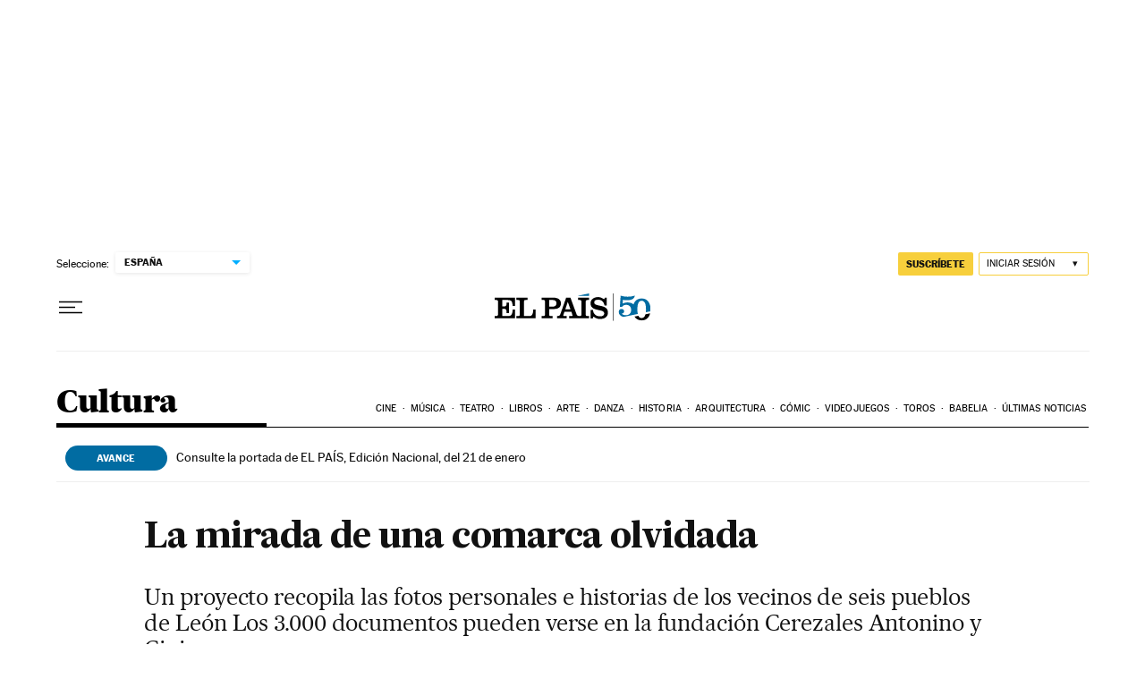

--- FILE ---
content_type: application/javascript; charset=utf-8
request_url: https://fundingchoicesmessages.google.com/f/AGSKWxVm7CxAJL8lMS2PwPBs9FIKsjgt5YPv-VrXZHVbLh9u4LZuESio8GrglLpXmmYwkDdqI-iScq4uiRpfUIGwtUdeo8ORmn-ZZiJ3dqNxx165Q8GVJsKeYxdRVrDRlOAoLDaOXh-OA5u7PRZ1JS43vCVJoQZ9b0YtC0eLA28ye1kwagkiSDVyOdG0S8lh/_/sponsorads.-468x60px-_acorn_ad_?adv/id=/ads2_
body_size: -1290
content:
window['777e31d1-1d02-4b00-92c3-3f2c432c5c63'] = true;